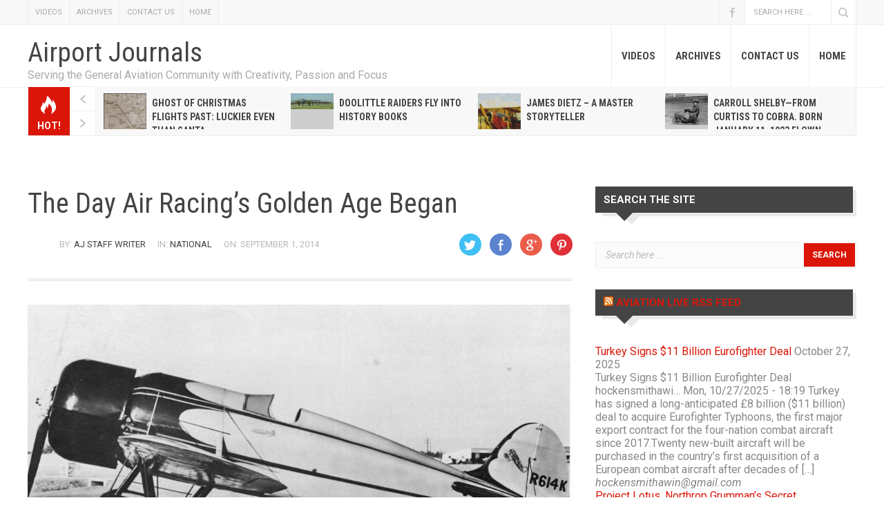

--- FILE ---
content_type: text/html; charset=UTF-8
request_url: http://airportjournals.com/the-day-air-racings-golden-age-began/
body_size: 78627
content:
<!DOCTYPE html>
<html lang="en-US"
 xmlns:fb="http://www.facebook.com/2008/fbml">

<head>
	
	<meta charset="UTF-8">
	
	<meta name="viewport" content="width=device-width, initial-scale=1, maximum-scale=1">
	
	
	
	<title>The Day Air Racing’s Golden Age Began &#8211; Airport Journals</title>
<meta name='robots' content='max-image-preview:large' />
<link rel='dns-prefetch' href='//www.google.com' />
<link rel='dns-prefetch' href='//ajax.googleapis.com' />
<link rel="alternate" type="application/rss+xml" title="Airport Journals &raquo; Feed" href="http://airportjournals.com/feed/" />
<link rel="alternate" type="application/rss+xml" title="Airport Journals &raquo; Comments Feed" href="http://airportjournals.com/comments/feed/" />
<link rel="alternate" title="oEmbed (JSON)" type="application/json+oembed" href="http://airportjournals.com/wp-json/oembed/1.0/embed?url=http%3A%2F%2Fairportjournals.com%2Fthe-day-air-racings-golden-age-began%2F" />
<link rel="alternate" title="oEmbed (XML)" type="text/xml+oembed" href="http://airportjournals.com/wp-json/oembed/1.0/embed?url=http%3A%2F%2Fairportjournals.com%2Fthe-day-air-racings-golden-age-began%2F&#038;format=xml" />
<style id='wp-img-auto-sizes-contain-inline-css' type='text/css'>
img:is([sizes=auto i],[sizes^="auto," i]){contain-intrinsic-size:3000px 1500px}
/*# sourceURL=wp-img-auto-sizes-contain-inline-css */
</style>
<link rel='stylesheet' id='posts-front-css-css' href='http://airportjournals.com/wp-content/plugins/facebook-comment-by-vivacity/css/fb-comments-hidewpcomments-posts.css?ver=6.9' type='text/css' media='all' />
<link rel='stylesheet' id='wpra-lightbox-css' href='http://airportjournals.com/wp-content/plugins/wp-rss-aggregator/core/css/jquery-colorbox.css?ver=1.4.33' type='text/css' media='all' />
<style id='wp-emoji-styles-inline-css' type='text/css'>

	img.wp-smiley, img.emoji {
		display: inline !important;
		border: none !important;
		box-shadow: none !important;
		height: 1em !important;
		width: 1em !important;
		margin: 0 0.07em !important;
		vertical-align: -0.1em !important;
		background: none !important;
		padding: 0 !important;
	}
/*# sourceURL=wp-emoji-styles-inline-css */
</style>
<style id='wp-block-library-inline-css' type='text/css'>
:root{--wp-block-synced-color:#7a00df;--wp-block-synced-color--rgb:122,0,223;--wp-bound-block-color:var(--wp-block-synced-color);--wp-editor-canvas-background:#ddd;--wp-admin-theme-color:#007cba;--wp-admin-theme-color--rgb:0,124,186;--wp-admin-theme-color-darker-10:#006ba1;--wp-admin-theme-color-darker-10--rgb:0,107,160.5;--wp-admin-theme-color-darker-20:#005a87;--wp-admin-theme-color-darker-20--rgb:0,90,135;--wp-admin-border-width-focus:2px}@media (min-resolution:192dpi){:root{--wp-admin-border-width-focus:1.5px}}.wp-element-button{cursor:pointer}:root .has-very-light-gray-background-color{background-color:#eee}:root .has-very-dark-gray-background-color{background-color:#313131}:root .has-very-light-gray-color{color:#eee}:root .has-very-dark-gray-color{color:#313131}:root .has-vivid-green-cyan-to-vivid-cyan-blue-gradient-background{background:linear-gradient(135deg,#00d084,#0693e3)}:root .has-purple-crush-gradient-background{background:linear-gradient(135deg,#34e2e4,#4721fb 50%,#ab1dfe)}:root .has-hazy-dawn-gradient-background{background:linear-gradient(135deg,#faaca8,#dad0ec)}:root .has-subdued-olive-gradient-background{background:linear-gradient(135deg,#fafae1,#67a671)}:root .has-atomic-cream-gradient-background{background:linear-gradient(135deg,#fdd79a,#004a59)}:root .has-nightshade-gradient-background{background:linear-gradient(135deg,#330968,#31cdcf)}:root .has-midnight-gradient-background{background:linear-gradient(135deg,#020381,#2874fc)}:root{--wp--preset--font-size--normal:16px;--wp--preset--font-size--huge:42px}.has-regular-font-size{font-size:1em}.has-larger-font-size{font-size:2.625em}.has-normal-font-size{font-size:var(--wp--preset--font-size--normal)}.has-huge-font-size{font-size:var(--wp--preset--font-size--huge)}.has-text-align-center{text-align:center}.has-text-align-left{text-align:left}.has-text-align-right{text-align:right}.has-fit-text{white-space:nowrap!important}#end-resizable-editor-section{display:none}.aligncenter{clear:both}.items-justified-left{justify-content:flex-start}.items-justified-center{justify-content:center}.items-justified-right{justify-content:flex-end}.items-justified-space-between{justify-content:space-between}.screen-reader-text{border:0;clip-path:inset(50%);height:1px;margin:-1px;overflow:hidden;padding:0;position:absolute;width:1px;word-wrap:normal!important}.screen-reader-text:focus{background-color:#ddd;clip-path:none;color:#444;display:block;font-size:1em;height:auto;left:5px;line-height:normal;padding:15px 23px 14px;text-decoration:none;top:5px;width:auto;z-index:100000}html :where(.has-border-color){border-style:solid}html :where([style*=border-top-color]){border-top-style:solid}html :where([style*=border-right-color]){border-right-style:solid}html :where([style*=border-bottom-color]){border-bottom-style:solid}html :where([style*=border-left-color]){border-left-style:solid}html :where([style*=border-width]){border-style:solid}html :where([style*=border-top-width]){border-top-style:solid}html :where([style*=border-right-width]){border-right-style:solid}html :where([style*=border-bottom-width]){border-bottom-style:solid}html :where([style*=border-left-width]){border-left-style:solid}html :where(img[class*=wp-image-]){height:auto;max-width:100%}:where(figure){margin:0 0 1em}html :where(.is-position-sticky){--wp-admin--admin-bar--position-offset:var(--wp-admin--admin-bar--height,0px)}@media screen and (max-width:600px){html :where(.is-position-sticky){--wp-admin--admin-bar--position-offset:0px}}

/*# sourceURL=wp-block-library-inline-css */
</style><style id='global-styles-inline-css' type='text/css'>
:root{--wp--preset--aspect-ratio--square: 1;--wp--preset--aspect-ratio--4-3: 4/3;--wp--preset--aspect-ratio--3-4: 3/4;--wp--preset--aspect-ratio--3-2: 3/2;--wp--preset--aspect-ratio--2-3: 2/3;--wp--preset--aspect-ratio--16-9: 16/9;--wp--preset--aspect-ratio--9-16: 9/16;--wp--preset--color--black: #000000;--wp--preset--color--cyan-bluish-gray: #abb8c3;--wp--preset--color--white: #ffffff;--wp--preset--color--pale-pink: #f78da7;--wp--preset--color--vivid-red: #cf2e2e;--wp--preset--color--luminous-vivid-orange: #ff6900;--wp--preset--color--luminous-vivid-amber: #fcb900;--wp--preset--color--light-green-cyan: #7bdcb5;--wp--preset--color--vivid-green-cyan: #00d084;--wp--preset--color--pale-cyan-blue: #8ed1fc;--wp--preset--color--vivid-cyan-blue: #0693e3;--wp--preset--color--vivid-purple: #9b51e0;--wp--preset--gradient--vivid-cyan-blue-to-vivid-purple: linear-gradient(135deg,rgb(6,147,227) 0%,rgb(155,81,224) 100%);--wp--preset--gradient--light-green-cyan-to-vivid-green-cyan: linear-gradient(135deg,rgb(122,220,180) 0%,rgb(0,208,130) 100%);--wp--preset--gradient--luminous-vivid-amber-to-luminous-vivid-orange: linear-gradient(135deg,rgb(252,185,0) 0%,rgb(255,105,0) 100%);--wp--preset--gradient--luminous-vivid-orange-to-vivid-red: linear-gradient(135deg,rgb(255,105,0) 0%,rgb(207,46,46) 100%);--wp--preset--gradient--very-light-gray-to-cyan-bluish-gray: linear-gradient(135deg,rgb(238,238,238) 0%,rgb(169,184,195) 100%);--wp--preset--gradient--cool-to-warm-spectrum: linear-gradient(135deg,rgb(74,234,220) 0%,rgb(151,120,209) 20%,rgb(207,42,186) 40%,rgb(238,44,130) 60%,rgb(251,105,98) 80%,rgb(254,248,76) 100%);--wp--preset--gradient--blush-light-purple: linear-gradient(135deg,rgb(255,206,236) 0%,rgb(152,150,240) 100%);--wp--preset--gradient--blush-bordeaux: linear-gradient(135deg,rgb(254,205,165) 0%,rgb(254,45,45) 50%,rgb(107,0,62) 100%);--wp--preset--gradient--luminous-dusk: linear-gradient(135deg,rgb(255,203,112) 0%,rgb(199,81,192) 50%,rgb(65,88,208) 100%);--wp--preset--gradient--pale-ocean: linear-gradient(135deg,rgb(255,245,203) 0%,rgb(182,227,212) 50%,rgb(51,167,181) 100%);--wp--preset--gradient--electric-grass: linear-gradient(135deg,rgb(202,248,128) 0%,rgb(113,206,126) 100%);--wp--preset--gradient--midnight: linear-gradient(135deg,rgb(2,3,129) 0%,rgb(40,116,252) 100%);--wp--preset--font-size--small: 13px;--wp--preset--font-size--medium: 20px;--wp--preset--font-size--large: 36px;--wp--preset--font-size--x-large: 42px;--wp--preset--spacing--20: 0.44rem;--wp--preset--spacing--30: 0.67rem;--wp--preset--spacing--40: 1rem;--wp--preset--spacing--50: 1.5rem;--wp--preset--spacing--60: 2.25rem;--wp--preset--spacing--70: 3.38rem;--wp--preset--spacing--80: 5.06rem;--wp--preset--shadow--natural: 6px 6px 9px rgba(0, 0, 0, 0.2);--wp--preset--shadow--deep: 12px 12px 50px rgba(0, 0, 0, 0.4);--wp--preset--shadow--sharp: 6px 6px 0px rgba(0, 0, 0, 0.2);--wp--preset--shadow--outlined: 6px 6px 0px -3px rgb(255, 255, 255), 6px 6px rgb(0, 0, 0);--wp--preset--shadow--crisp: 6px 6px 0px rgb(0, 0, 0);}:where(.is-layout-flex){gap: 0.5em;}:where(.is-layout-grid){gap: 0.5em;}body .is-layout-flex{display: flex;}.is-layout-flex{flex-wrap: wrap;align-items: center;}.is-layout-flex > :is(*, div){margin: 0;}body .is-layout-grid{display: grid;}.is-layout-grid > :is(*, div){margin: 0;}:where(.wp-block-columns.is-layout-flex){gap: 2em;}:where(.wp-block-columns.is-layout-grid){gap: 2em;}:where(.wp-block-post-template.is-layout-flex){gap: 1.25em;}:where(.wp-block-post-template.is-layout-grid){gap: 1.25em;}.has-black-color{color: var(--wp--preset--color--black) !important;}.has-cyan-bluish-gray-color{color: var(--wp--preset--color--cyan-bluish-gray) !important;}.has-white-color{color: var(--wp--preset--color--white) !important;}.has-pale-pink-color{color: var(--wp--preset--color--pale-pink) !important;}.has-vivid-red-color{color: var(--wp--preset--color--vivid-red) !important;}.has-luminous-vivid-orange-color{color: var(--wp--preset--color--luminous-vivid-orange) !important;}.has-luminous-vivid-amber-color{color: var(--wp--preset--color--luminous-vivid-amber) !important;}.has-light-green-cyan-color{color: var(--wp--preset--color--light-green-cyan) !important;}.has-vivid-green-cyan-color{color: var(--wp--preset--color--vivid-green-cyan) !important;}.has-pale-cyan-blue-color{color: var(--wp--preset--color--pale-cyan-blue) !important;}.has-vivid-cyan-blue-color{color: var(--wp--preset--color--vivid-cyan-blue) !important;}.has-vivid-purple-color{color: var(--wp--preset--color--vivid-purple) !important;}.has-black-background-color{background-color: var(--wp--preset--color--black) !important;}.has-cyan-bluish-gray-background-color{background-color: var(--wp--preset--color--cyan-bluish-gray) !important;}.has-white-background-color{background-color: var(--wp--preset--color--white) !important;}.has-pale-pink-background-color{background-color: var(--wp--preset--color--pale-pink) !important;}.has-vivid-red-background-color{background-color: var(--wp--preset--color--vivid-red) !important;}.has-luminous-vivid-orange-background-color{background-color: var(--wp--preset--color--luminous-vivid-orange) !important;}.has-luminous-vivid-amber-background-color{background-color: var(--wp--preset--color--luminous-vivid-amber) !important;}.has-light-green-cyan-background-color{background-color: var(--wp--preset--color--light-green-cyan) !important;}.has-vivid-green-cyan-background-color{background-color: var(--wp--preset--color--vivid-green-cyan) !important;}.has-pale-cyan-blue-background-color{background-color: var(--wp--preset--color--pale-cyan-blue) !important;}.has-vivid-cyan-blue-background-color{background-color: var(--wp--preset--color--vivid-cyan-blue) !important;}.has-vivid-purple-background-color{background-color: var(--wp--preset--color--vivid-purple) !important;}.has-black-border-color{border-color: var(--wp--preset--color--black) !important;}.has-cyan-bluish-gray-border-color{border-color: var(--wp--preset--color--cyan-bluish-gray) !important;}.has-white-border-color{border-color: var(--wp--preset--color--white) !important;}.has-pale-pink-border-color{border-color: var(--wp--preset--color--pale-pink) !important;}.has-vivid-red-border-color{border-color: var(--wp--preset--color--vivid-red) !important;}.has-luminous-vivid-orange-border-color{border-color: var(--wp--preset--color--luminous-vivid-orange) !important;}.has-luminous-vivid-amber-border-color{border-color: var(--wp--preset--color--luminous-vivid-amber) !important;}.has-light-green-cyan-border-color{border-color: var(--wp--preset--color--light-green-cyan) !important;}.has-vivid-green-cyan-border-color{border-color: var(--wp--preset--color--vivid-green-cyan) !important;}.has-pale-cyan-blue-border-color{border-color: var(--wp--preset--color--pale-cyan-blue) !important;}.has-vivid-cyan-blue-border-color{border-color: var(--wp--preset--color--vivid-cyan-blue) !important;}.has-vivid-purple-border-color{border-color: var(--wp--preset--color--vivid-purple) !important;}.has-vivid-cyan-blue-to-vivid-purple-gradient-background{background: var(--wp--preset--gradient--vivid-cyan-blue-to-vivid-purple) !important;}.has-light-green-cyan-to-vivid-green-cyan-gradient-background{background: var(--wp--preset--gradient--light-green-cyan-to-vivid-green-cyan) !important;}.has-luminous-vivid-amber-to-luminous-vivid-orange-gradient-background{background: var(--wp--preset--gradient--luminous-vivid-amber-to-luminous-vivid-orange) !important;}.has-luminous-vivid-orange-to-vivid-red-gradient-background{background: var(--wp--preset--gradient--luminous-vivid-orange-to-vivid-red) !important;}.has-very-light-gray-to-cyan-bluish-gray-gradient-background{background: var(--wp--preset--gradient--very-light-gray-to-cyan-bluish-gray) !important;}.has-cool-to-warm-spectrum-gradient-background{background: var(--wp--preset--gradient--cool-to-warm-spectrum) !important;}.has-blush-light-purple-gradient-background{background: var(--wp--preset--gradient--blush-light-purple) !important;}.has-blush-bordeaux-gradient-background{background: var(--wp--preset--gradient--blush-bordeaux) !important;}.has-luminous-dusk-gradient-background{background: var(--wp--preset--gradient--luminous-dusk) !important;}.has-pale-ocean-gradient-background{background: var(--wp--preset--gradient--pale-ocean) !important;}.has-electric-grass-gradient-background{background: var(--wp--preset--gradient--electric-grass) !important;}.has-midnight-gradient-background{background: var(--wp--preset--gradient--midnight) !important;}.has-small-font-size{font-size: var(--wp--preset--font-size--small) !important;}.has-medium-font-size{font-size: var(--wp--preset--font-size--medium) !important;}.has-large-font-size{font-size: var(--wp--preset--font-size--large) !important;}.has-x-large-font-size{font-size: var(--wp--preset--font-size--x-large) !important;}
/*# sourceURL=global-styles-inline-css */
</style>

<style id='classic-theme-styles-inline-css' type='text/css'>
/*! This file is auto-generated */
.wp-block-button__link{color:#fff;background-color:#32373c;border-radius:9999px;box-shadow:none;text-decoration:none;padding:calc(.667em + 2px) calc(1.333em + 2px);font-size:1.125em}.wp-block-file__button{background:#32373c;color:#fff;text-decoration:none}
/*# sourceURL=/wp-includes/css/classic-themes.min.css */
</style>
<link rel='stylesheet' id='contact-form-7-css' href='http://airportjournals.com/wp-content/plugins/contact-form-7/includes/css/styles.css?ver=6.1.4' type='text/css' media='all' />
<link rel='stylesheet' id='ccf-jquery-ui-css' href='//ajax.googleapis.com/ajax/libs/jqueryui/1.8.2/themes/smoothness/jquery-ui.css?ver=6.9' type='text/css' media='all' />
<link rel='stylesheet' id='ccf-form-css' href='http://airportjournals.com/wp-content/plugins/custom-contact-forms/assets/build/css/form.min.css?ver=7.8.5' type='text/css' media='all' />
<link rel='stylesheet' id='futuremag-style-css' href='http://airportjournals.com/wp-content/themes/futuremag-child-01/style.css?ver=1' type='text/css' media='all' />
<link rel='stylesheet' id='futuremag-media-queries-css' href='http://airportjournals.com/wp-content/themes/futuremag/css/media-queries.css?ver=1' type='text/css' media='all' />
<link rel='stylesheet' id='__EPYT__style-css' href='http://airportjournals.com/wp-content/plugins/youtube-embed-plus/styles/ytprefs.min.css?ver=14.2.4' type='text/css' media='all' />
<style id='__EPYT__style-inline-css' type='text/css'>

                .epyt-gallery-thumb {
                        width: 33.333%;
                }
                
/*# sourceURL=__EPYT__style-inline-css */
</style>
<script type="text/javascript" src="http://airportjournals.com/wp-includes/js/jquery/jquery.min.js?ver=3.7.1" id="jquery-core-js"></script>
<script type="text/javascript" src="http://airportjournals.com/wp-includes/js/jquery/jquery-migrate.min.js?ver=3.4.1" id="jquery-migrate-js"></script>
<script type="text/javascript" src="http://airportjournals.com/wp-includes/js/jquery/ui/core.min.js?ver=1.13.3" id="jquery-ui-core-js"></script>
<script type="text/javascript" src="http://airportjournals.com/wp-includes/js/jquery/ui/datepicker.min.js?ver=1.13.3" id="jquery-ui-datepicker-js"></script>
<script type="text/javascript" id="jquery-ui-datepicker-js-after">
/* <![CDATA[ */
jQuery(function(jQuery){jQuery.datepicker.setDefaults({"closeText":"Close","currentText":"Today","monthNames":["January","February","March","April","May","June","July","August","September","October","November","December"],"monthNamesShort":["Jan","Feb","Mar","Apr","May","Jun","Jul","Aug","Sep","Oct","Nov","Dec"],"nextText":"Next","prevText":"Previous","dayNames":["Sunday","Monday","Tuesday","Wednesday","Thursday","Friday","Saturday"],"dayNamesShort":["Sun","Mon","Tue","Wed","Thu","Fri","Sat"],"dayNamesMin":["S","M","T","W","T","F","S"],"dateFormat":"MM d, yy","firstDay":1,"isRTL":false});});
//# sourceURL=jquery-ui-datepicker-js-after
/* ]]> */
</script>
<script type="text/javascript" src="http://airportjournals.com/wp-includes/js/underscore.min.js?ver=1.13.7" id="underscore-js"></script>
<script type="text/javascript" id="ccf-form-js-extra">
/* <![CDATA[ */
var ccfSettings = {"ajaxurl":"http://airportjournals.com/wp-admin/admin-ajax.php","required":"This field is required.","date_required":"Date is required.","hour_required":"Hour is required.","minute_required":"Minute is required.","am-pm_required":"AM/PM is required.","match":"Emails do not match.","email":"This is not a valid email address.","recaptcha":"Your reCAPTCHA response was incorrect.","recaptcha_theme":"light","phone":"This is not a valid phone number.","digits":"This phone number is not 10 digits","hour":"This is not a valid hour.","date":"This date is not valid.","minute":"This is not a valid minute.","fileExtension":"This is not an allowed file extension","fileSize":"This file is bigger than","unknown":"An unknown error occured.","website":"This is not a valid URL. URL's must start with http(s)://"};
//# sourceURL=ccf-form-js-extra
/* ]]> */
</script>
<script type="text/javascript" src="http://airportjournals.com/wp-content/plugins/custom-contact-forms/assets/build/js/form.min.js?ver=7.8.5" id="ccf-form-js"></script>
<script type="text/javascript" id="__ytprefs__-js-extra">
/* <![CDATA[ */
var _EPYT_ = {"ajaxurl":"http://airportjournals.com/wp-admin/admin-ajax.php","security":"f78d62c28c","gallery_scrolloffset":"20","eppathtoscripts":"http://airportjournals.com/wp-content/plugins/youtube-embed-plus/scripts/","eppath":"http://airportjournals.com/wp-content/plugins/youtube-embed-plus/","epresponsiveselector":"[\"iframe.__youtube_prefs__\",\"iframe[src*='youtube.com']\",\"iframe[src*='youtube-nocookie.com']\",\"iframe[data-ep-src*='youtube.com']\",\"iframe[data-ep-src*='youtube-nocookie.com']\",\"iframe[data-ep-gallerysrc*='youtube.com']\"]","epdovol":"1","version":"14.2.4","evselector":"iframe.__youtube_prefs__[src], iframe[src*=\"youtube.com/embed/\"], iframe[src*=\"youtube-nocookie.com/embed/\"]","ajax_compat":"","maxres_facade":"eager","ytapi_load":"light","pause_others":"","stopMobileBuffer":"1","facade_mode":"","not_live_on_channel":""};
//# sourceURL=__ytprefs__-js-extra
/* ]]> */
</script>
<script type="text/javascript" src="http://airportjournals.com/wp-content/plugins/youtube-embed-plus/scripts/ytprefs.min.js?ver=14.2.4" id="__ytprefs__-js"></script>
<link rel="https://api.w.org/" href="http://airportjournals.com/wp-json/" /><link rel="alternate" title="JSON" type="application/json" href="http://airportjournals.com/wp-json/wp/v2/posts/17561" /><link rel="EditURI" type="application/rsd+xml" title="RSD" href="http://airportjournals.com/xmlrpc.php?rsd" />
<meta name="generator" content="WordPress 6.9" />
<link rel="canonical" href="http://airportjournals.com/the-day-air-racings-golden-age-began/" />
<link rel='shortlink' href='http://airportjournals.com/?p=17561' />
<meta property="fb:app_id" content="530478777083047"/>
<meta property="fb:admins" content=""/>
<meta property="og:locale" content="en_US" />
<meta property="og:locale:alternate" content="en_US" />
<link rel="icon" href="http://airportjournals.com/wp-content/uploads/cropped-aj_icon-32x32.jpg" sizes="32x32" />
<link rel="icon" href="http://airportjournals.com/wp-content/uploads/cropped-aj_icon-192x192.jpg" sizes="192x192" />
<link rel="apple-touch-icon" href="http://airportjournals.com/wp-content/uploads/cropped-aj_icon-180x180.jpg" />
<meta name="msapplication-TileImage" content="http://airportjournals.com/wp-content/uploads/cropped-aj_icon-270x270.jpg" />
	
	
	

</head>

<body class="wp-singular post-template-default single single-post postid-17561 single-format-standard wp-theme-futuremag wp-child-theme-futuremag-child-01">
<script>
  (function(i,s,o,g,r,a,m){i['GoogleAnalyticsObject']=r;i[r]=i[r]||function(){
  (i[r].q=i[r].q||[]).push(arguments)},i[r].l=1*new Date();a=s.createElement(o),
  m=s.getElementsByTagName(o)[0];a.async=1;a.src=g;m.parentNode.insertBefore(a,m)
  })(window,document,'script','https://www.google-analytics.com/analytics.js','ga');

  ga('create', 'UA-52957405-1', 'auto');
  ga('send', 'pageview');

</script>

<script>
  window.fbAsyncInit = function() {
    FB.init({
      appId      : '530478777083047',
      xfbml      : true,
      version    : 'v2.7'
    });
  };

  (function(d, s, id){
     var js, fjs = d.getElementsByTagName(s)[0];
     if (d.getElementById(id)) {return;}
     js = d.createElement(s); js.id = id;
     js.src = "//connect.facebook.net/en_US/sdk.js";
     fjs.parentNode.insertBefore(js, fjs);
   }(document, 'script', 'facebook-jssdk'));
</script>
	
	 <style type="text/css"> #logo { margin-top: 18px; }

					a,
					#main-nav
					.current-menu-item a,
					.widget .menu li a:hover,
					.widget_pages li a:hover,
					.widget_recent_entries li a:hover,
					.widget_recent_comments li a:hover,
					.widget_archive li a:hover,
					.widget_categories li a:hover,
					.widget_meta li a:hover,
					#main-footer
					.widget .menu li a:hover,
					#main-footer
					.widget_pages li a:hover,
					#main-footer
					.widget_recent_entries li a:hover,
					#main-footer
					.widget_recent_comments li a:hover,
					#main-footer
					.widget_archive li a:hover,
					#main-footer
					.widget_categories li a:hover,
					#main-footer
					.widget_meta li a:hover,
					.comment-author a:hover {
						color: #db1608;
					}

					#back-to-top:hover {
						border-color: #db1608;
					}

					#hot-news-icon,
					#large-feat
					.color-overlay,
					#small-feat-posts-2 
					.small-feat-post:nth-child(2)
					.color-overlay,
					#small-feat-posts-2 
					.small-feat-post:nth-child(2)
					.cat-ribbon,
					#large-picks
					.color-overlay,
					.second-feat-post
					.color-overlay,
					#third-feat
					.color-overlay,
					.cat-ribbon,
					.read-more a,
					.tagcloud a,
					#main-footer
					.tagcloud a:hover,
					.widget
					#searchsubmit,
					#post-tags a:hover,
					.comment-reply-link:hover,
					#submit,
					.wpcf7-submit,
					.error-wrap
					#searchsubmit:hover,
					#back-to-top:hover 
					span {
						background-color: #db1608;
					}

					#small-feat-posts-1 
					.small-feat-post:nth-child(1)
					.color-overlay,
					#small-feat-posts-1 
					.small-feat-post:nth-child(1)
					.cat-ribbon {
						background-color: #17BB9A;
					}

					#small-feat-posts-1 
					.small-feat-post:nth-child(2)
					.color-overlay,
					#small-feat-posts-1 
					.small-feat-post:nth-child(2)
					.cat-ribbon {
						background-color: #ECB937;
					}

					#small-feat-posts-2 
					.small-feat-post:nth-child(1)
					.color-overlay,
					#small-feat-posts-2 
					.small-feat-post:nth-child(1)
					.cat-ribbon {
						background-color: #C3A279;
					}

					#home-1-block-2 
					.cat-ribbon {
						background-color: #6FBF7C;
					}

					.small-picks
					.cat-ribbon,
					.small-picks 
					.color-overlay {
						background-color: #17BB9A;
					}

					.small-picks +
					.small-picks
					.cat-ribbon,
					.small-picks +
					.small-picks 
					.color-overlay {
						background-color: #ECB937;
					}

					.second-feat-post:nth-child(2n) 
					.color-overlay,
					.second-feat-post:nth-child(2n) 
					.cat-ribbon {
						background-color: #C3A279;
					}

					#home-2-block-2 
					.cat-ribbon,
					#home-2-block-2 
					.read-more a {
						background-color: #6FBF7C;
					}

					#home-2-block-2
					.excerpt a {
						color: #6FBF7C;
					}

					#third-feat-large 
					> li:nth-child(2) .cat-ribbon,
					#third-feat-large 
					> li:nth-child(2) .color-overlay {
						background-color: #C3A279;
					}

					#third-feat-small 
					> li:nth-child(1) .cat-ribbon,
					#third-feat-small 
					> li:nth-child(1) .color-overlay {
						background-color: #17BB9A;
					}

					#third-feat-small 
					> li:nth-child(2) .cat-ribbon,
					#third-feat-small 
					> li:nth-child(2) .color-overlay {
						background-color: #ECB937;
					}

				 </style> 
	<div id="top-nav">
		
		<div class="wrapper">

			<nav id="top-nav-menu">

				<div class="menu-primary-nav-container"><ul id="menu-primary-nav" class="menu"><li id="menu-item-26425" class="menu-item menu-item-type-post_type menu-item-object-page menu-item-26425"><a href="http://airportjournals.com/videos/">VIDEOS</a></li>
<li id="menu-item-40458" class="menu-item menu-item-type-post_type menu-item-object-page menu-item-40458"><a href="http://airportjournals.com/archives-2/">ARCHIVES</a></li>
<li id="menu-item-25589" class="menu-item menu-item-type-post_type menu-item-object-page menu-item-25589"><a href="http://airportjournals.com/contact/">CONTACT US</a></li>
<li id="menu-item-6" class="menu-item menu-item-type-custom menu-item-object-custom menu-item-6"><a href="http://www.airportjournals.com">HOME</a></li>
</ul></div>
			</nav>

			<div id="nav-elements" class="group">
<div 
  class="fb-like"
  data-share="true"
  data-width="250"
  data-show-faces="true">
</div>
			
			
				<div id="nav-social">
					<ul>
						
	</header>
	
	
	
						<li class='facebook' title='Facebook'><a href=https://www.facebook.com/airportjournals target='_blank'>Facebook</a></li>						
					</ul>
				</div><!--#nav-social-->

				
					<div id="nav-search">
						<form action="http://airportjournals.com/" id="searchform" method="get">
    <input type="text" id="s" name="s" value="Search here ...">
    <input type="submit" value="Search" id="searchsubmit">
</form>					</div>

				
			</div><!--#nav-elements-->
		
		</div><!--.wrapper-->

	</div><!--#top-nav-->

	<header id="main-header">

		<div class="wrapper group">
		

			
				<div id="logo">
					<h1><a href="http://airportjournals.com/" >Airport Journals</a></h1>
					<span id="tagline"><a href="http://airportjournals.com/" >Serving the General Aviation Community with Creativity, Passion and Focus</a></span>
				</div>

			
			<nav id="main-nav">

				<div class="menu-primary-nav-container"><ul id="menu-primary-nav-1" class="menu"><li class="menu-item menu-item-type-post_type menu-item-object-page menu-item-26425"><a href="http://airportjournals.com/videos/">VIDEOS</a></li>
<li class="menu-item menu-item-type-post_type menu-item-object-page menu-item-40458"><a href="http://airportjournals.com/archives-2/">ARCHIVES</a></li>
<li class="menu-item menu-item-type-post_type menu-item-object-page menu-item-25589"><a href="http://airportjournals.com/contact/">CONTACT US</a></li>
<li class="menu-item menu-item-type-custom menu-item-object-custom menu-item-6"><a href="http://www.airportjournals.com">HOME</a></li>
</ul></div>
			</nav>

		</div><!--.wrapper-->
		

	<div id="hot-news-wrap" class="group">

	<div id="hot-news-icon">
		<span id="hot-news-text">Hot!</span>
	</div><!--#hot-news-name-->

	<div id="hot-news">

		<ul>

				
					<li>

						<a href="http://airportjournals.com/ghost-of-christmas-flights-past-luckier-even-than-santa/" class="feat-overlay"></a>

						<div class="post-thumb">
							<img width="72" height="72" src="http://airportjournals.com/wp-content/uploads/0412041_1.jpg" class="attachment-futuremag-small-car-thumb size-futuremag-small-car-thumb wp-post-image" alt="Ghost of Christmas Flights Past: Luckier even than Santa" decoding="async" srcset="http://airportjournals.com/wp-content/uploads/0412041_1.jpg 807w, http://airportjournals.com/wp-content/uploads/0412041_1-150x150.jpg 150w, http://airportjournals.com/wp-content/uploads/0412041_1-300x300.jpg 300w, http://airportjournals.com/wp-content/uploads/0412041_1-65x65.jpg 65w" sizes="(max-width: 72px) 100vw, 72px" />							<a href="http://airportjournals.com/ghost-of-christmas-flights-past-luckier-even-than-santa/" class="thumb-overlay"></a>
						</div>

						<h5 class="post-title"><a href="http://airportjournals.com/ghost-of-christmas-flights-past-luckier-even-than-santa/">Ghost of Christmas Flights Past: Luckier even than Santa</a></h5>

					</li>

				
					<li>

						<a href="http://airportjournals.com/doolittle-raiders-fly-into-history-books/" class="feat-overlay"></a>

						<div class="post-thumb">
							<img width="82" height="30" src="http://airportjournals.com/wp-content/uploads/0206006_1.jpg" class="attachment-futuremag-small-car-thumb size-futuremag-small-car-thumb wp-post-image" alt="Doolittle Raiders fly into history books" decoding="async" srcset="http://airportjournals.com/wp-content/uploads/0206006_1.jpg 2000w, http://airportjournals.com/wp-content/uploads/0206006_1-300x109.jpg 300w, http://airportjournals.com/wp-content/uploads/0206006_1-1024x372.jpg 1024w" sizes="(max-width: 82px) 100vw, 82px" />							<a href="http://airportjournals.com/doolittle-raiders-fly-into-history-books/" class="thumb-overlay"></a>
						</div>

						<h5 class="post-title"><a href="http://airportjournals.com/doolittle-raiders-fly-into-history-books/">Doolittle Raiders fly into history books</a></h5>

					</li>

				
					<li>

						<a href="http://airportjournals.com/james-dietz-a-master-storyteller/" class="feat-overlay"></a>

						<div class="post-thumb">
							<img width="53" height="72" src="http://airportjournals.com/wp-content/uploads/0206004_1.jpg" class="attachment-futuremag-small-car-thumb size-futuremag-small-car-thumb wp-post-image" alt="James Dietz &#8211; A Master Storyteller" decoding="async" srcset="http://airportjournals.com/wp-content/uploads/0206004_1.jpg 1200w, http://airportjournals.com/wp-content/uploads/0206004_1-219x300.jpg 219w, http://airportjournals.com/wp-content/uploads/0206004_1-749x1024.jpg 749w" sizes="(max-width: 53px) 100vw, 53px" />							<a href="http://airportjournals.com/james-dietz-a-master-storyteller/" class="thumb-overlay"></a>
						</div>

						<h5 class="post-title"><a href="http://airportjournals.com/james-dietz-a-master-storyteller/">James Dietz &#8211; A Master Storyteller</a></h5>

					</li>

				
					<li>

						<a href="http://airportjournals.com/carroll-shelby-from-curtiss-to-cobra/" class="feat-overlay"></a>

						<div class="post-thumb">
							<img width="82" height="61" src="http://airportjournals.com/wp-content/uploads/0206003_1.jpg" class="attachment-futuremag-small-car-thumb size-futuremag-small-car-thumb wp-post-image" alt="Carroll Shelby—from Curtiss to Cobra. Born&lt;br&gt;January 11, 1923 Flown West May 10, 2012" decoding="async" srcset="http://airportjournals.com/wp-content/uploads/0206003_1.jpg 1400w, http://airportjournals.com/wp-content/uploads/0206003_1-300x224.jpg 300w, http://airportjournals.com/wp-content/uploads/0206003_1-1024x765.jpg 1024w" sizes="(max-width: 82px) 100vw, 82px" />							<a href="http://airportjournals.com/carroll-shelby-from-curtiss-to-cobra/" class="thumb-overlay"></a>
						</div>

						<h5 class="post-title"><a href="http://airportjournals.com/carroll-shelby-from-curtiss-to-cobra/">Carroll Shelby—from Curtiss to Cobra. Born<br>January 11, 1923 Flown West May 10, 2012</a></h5>

					</li>

				
					<li>

						<a href="http://airportjournals.com/read-my-lips/" class="feat-overlay"></a>

						<div class="post-thumb">
							<img width="53" height="72" src="http://airportjournals.com/wp-content/uploads/0206002_1.jpg" class="attachment-futuremag-small-car-thumb size-futuremag-small-car-thumb wp-post-image" alt="Read My Lips" decoding="async" srcset="http://airportjournals.com/wp-content/uploads/0206002_1.jpg 1025w, http://airportjournals.com/wp-content/uploads/0206002_1-219x300.jpg 219w, http://airportjournals.com/wp-content/uploads/0206002_1-749x1024.jpg 749w" sizes="(max-width: 53px) 100vw, 53px" />							<a href="http://airportjournals.com/read-my-lips/" class="thumb-overlay"></a>
						</div>

						<h5 class="post-title"><a href="http://airportjournals.com/read-my-lips/">Read My Lips</a></h5>

					</li>

				
					<li>

						<a href="http://airportjournals.com/steve-ritchie-the-last-ace/" class="feat-overlay"></a>

						<div class="post-thumb">
							<img width="82" height="54" src="http://airportjournals.com/wp-content/uploads/0203003_1.jpg" class="attachment-futuremag-small-car-thumb size-futuremag-small-car-thumb wp-post-image" alt="Steve Ritchie—The Last Ace" decoding="async" srcset="http://airportjournals.com/wp-content/uploads/0203003_1.jpg 1600w, http://airportjournals.com/wp-content/uploads/0203003_1-300x198.jpg 300w, http://airportjournals.com/wp-content/uploads/0203003_1-1024x677.jpg 1024w, http://airportjournals.com/wp-content/uploads/0203003_1-200x130.jpg 200w" sizes="(max-width: 82px) 100vw, 82px" />							<a href="http://airportjournals.com/steve-ritchie-the-last-ace/" class="thumb-overlay"></a>
						</div>

						<h5 class="post-title"><a href="http://airportjournals.com/steve-ritchie-the-last-ace/">Steve Ritchie—The Last Ace</a></h5>

					</li>

				
					<li>

						<a href="http://airportjournals.com/julie-clarks-flying-adventures-as-captain-and-aerobatics-superstar/" class="feat-overlay"></a>

						<div class="post-thumb">
							<img width="82" height="54" src="http://airportjournals.com/wp-content/uploads/0212005_1.jpg" class="attachment-futuremag-small-car-thumb size-futuremag-small-car-thumb wp-post-image" alt="Julie Clark’s Flying Adventures as Captain and Aerobatics Superstar" decoding="async" srcset="http://airportjournals.com/wp-content/uploads/0212005_1.jpg 2305w, http://airportjournals.com/wp-content/uploads/0212005_1-300x199.jpg 300w, http://airportjournals.com/wp-content/uploads/0212005_1-1024x680.jpg 1024w, http://airportjournals.com/wp-content/uploads/0212005_1-200x130.jpg 200w" sizes="(max-width: 82px) 100vw, 82px" />							<a href="http://airportjournals.com/julie-clarks-flying-adventures-as-captain-and-aerobatics-superstar/" class="thumb-overlay"></a>
						</div>

						<h5 class="post-title"><a href="http://airportjournals.com/julie-clarks-flying-adventures-as-captain-and-aerobatics-superstar/">Julie Clark’s Flying Adventures as Captain and Aerobatics Superstar</a></h5>

					</li>

				
					<li>

						<a href="http://airportjournals.com/adam-aircrafts-carbonaero/" class="feat-overlay"></a>

						<div class="post-thumb">
							<img width="82" height="58" src="http://airportjournals.com/wp-content/uploads/0111003_1.jpg" class="attachment-futuremag-small-car-thumb size-futuremag-small-car-thumb wp-post-image" alt="Adam Aircraft to Fly Again A-500 Donated to “Wings Over the Rockies”" decoding="async" srcset="http://airportjournals.com/wp-content/uploads/0111003_1.jpg 1500w, http://airportjournals.com/wp-content/uploads/0111003_1-300x213.jpg 300w, http://airportjournals.com/wp-content/uploads/0111003_1-1024x727.jpg 1024w, http://airportjournals.com/wp-content/uploads/0111003_1-175x125.jpg 175w" sizes="(max-width: 82px) 100vw, 82px" />							<a href="http://airportjournals.com/adam-aircrafts-carbonaero/" class="thumb-overlay"></a>
						</div>

						<h5 class="post-title"><a href="http://airportjournals.com/adam-aircrafts-carbonaero/">Adam Aircraft to Fly Again A-500 Donated to “Wings Over the Rockies”</a></h5>

					</li>

				
					<li>

						<a href="http://airportjournals.com/bobbi-trout-just-plane-crazy/" class="feat-overlay"></a>

						<div class="post-thumb">
							<img width="82" height="53" src="http://airportjournals.com/wp-content/uploads/0107003_1.jpg" class="attachment-futuremag-small-car-thumb size-futuremag-small-car-thumb wp-post-image" alt="Bobbi Trout: &#8220;Just Plane Crazy&#8221;" decoding="async" srcset="http://airportjournals.com/wp-content/uploads/0107003_1.jpg 853w, http://airportjournals.com/wp-content/uploads/0107003_1-300x193.jpg 300w, http://airportjournals.com/wp-content/uploads/0107003_1-200x130.jpg 200w" sizes="(max-width: 82px) 100vw, 82px" />							<a href="http://airportjournals.com/bobbi-trout-just-plane-crazy/" class="thumb-overlay"></a>
						</div>

						<h5 class="post-title"><a href="http://airportjournals.com/bobbi-trout-just-plane-crazy/">Bobbi Trout: &#8220;Just Plane Crazy&#8221;</a></h5>

					</li>

				
					<li>

						<a href="http://airportjournals.com/harry-combs-enters-the-jet-age/" class="feat-overlay"></a>

						<div class="post-thumb">
							<img width="82" height="54" src="http://airportjournals.com/wp-content/uploads/0104003_1.jpg" class="attachment-futuremag-small-car-thumb size-futuremag-small-car-thumb wp-post-image" alt="Harry Combs Enters the Jet Age" decoding="async" srcset="http://airportjournals.com/wp-content/uploads/0104003_1.jpg 812w, http://airportjournals.com/wp-content/uploads/0104003_1-300x198.jpg 300w, http://airportjournals.com/wp-content/uploads/0104003_1-200x130.jpg 200w" sizes="(max-width: 82px) 100vw, 82px" />							<a href="http://airportjournals.com/harry-combs-enters-the-jet-age/" class="thumb-overlay"></a>
						</div>

						<h5 class="post-title"><a href="http://airportjournals.com/harry-combs-enters-the-jet-age/">Harry Combs Enters the Jet Age</a></h5>

					</li>

				
					<li>

						<a href="http://airportjournals.com/harry-combs-the-early-years/" class="feat-overlay"></a>

						<div class="post-thumb">
							<img width="82" height="70" src="http://airportjournals.com/wp-content/uploads/0103003_1.jpg" class="attachment-futuremag-small-car-thumb size-futuremag-small-car-thumb wp-post-image" alt="Harry Combs: The Early Years" decoding="async" srcset="http://airportjournals.com/wp-content/uploads/0103003_1.jpg 1322w, http://airportjournals.com/wp-content/uploads/0103003_1-300x256.jpg 300w, http://airportjournals.com/wp-content/uploads/0103003_1-1024x876.jpg 1024w" sizes="(max-width: 82px) 100vw, 82px" />							<a href="http://airportjournals.com/harry-combs-the-early-years/" class="thumb-overlay"></a>
						</div>

						<h5 class="post-title"><a href="http://airportjournals.com/harry-combs-the-early-years/">Harry Combs: The Early Years</a></h5>

					</li>

				
					<li>

						<a href="http://airportjournals.com/how-emily-hanrahan-howell-warner-conquered-the-male-dominated-airline-industry/" class="feat-overlay"></a>

						<div class="post-thumb">
							<img width="82" height="72" src="http://airportjournals.com/wp-content/uploads/Emily-Hanrahan-Howell-Warner-82x72.jpg" class="attachment-futuremag-small-car-thumb size-futuremag-small-car-thumb wp-post-image" alt="How Emily Hanrahan Howell Warner Conquered the Male-Dominated Airline Industry" decoding="async" />							<a href="http://airportjournals.com/how-emily-hanrahan-howell-warner-conquered-the-male-dominated-airline-industry/" class="thumb-overlay"></a>
						</div>

						<h5 class="post-title"><a href="http://airportjournals.com/how-emily-hanrahan-howell-warner-conquered-the-male-dominated-airline-industry/">How Emily Hanrahan Howell Warner Conquered the Male-Dominated Airline Industry</a></h5>

					</li>

										
				
			</ul>

	</div><!--#hot-news-->

	<div id="hot-news-nav">
		<span class="hot-next"></span>
		<span class="hot-prev"></span>
	</div>

</div><!--#hot-news-wrap-->		
	<div id="content" class="wrapper group">

		

	
		<div id="single-large-ad">

			<!-- Paste Google Ads Code Here -->

		</div>

	

		<div id="posts-wrap" class="group">

			
				<div id="page-wrap">

					<article id="post-17561" class="single-wrap group post-17561 post type-post status-publish format-standard has-post-thumbnail hentry category-national" >

						<h1 class="post-title single-post-title">The Day Air Racing’s Golden Age Began</h1>

						<div id="single-info">

							<div class="avatar-wrap">
								<a class="author-link" href=""></a>
							</div><!--.avatar-wrap-->

							<ul class="post-meta single-post-meta">
								<li>By: <a class="author-link" href="">AJ Staff Writer</a></li>
								<li>In: <a href="http://airportjournals.com/category/national/" rel="category tag">National</a></li>
								<li>On: September 1, 2014</li>
							</ul>

							<ul class="single-share social-pop group">
								<li><a class="twitter" target="_blank" href="http://twitter.com/home?status=http://airportjournals.com/the-day-air-racings-golden-age-began/"><span class="single-share-icon"></span><span class="single-share-txt">Twitter</span></a></li>
								<li><a class="facebook" target="_blank" href="http://www.facebook.com/sharer.php?u=http://airportjournals.com/the-day-air-racings-golden-age-began/"><span class="single-share-icon"></span><span class="single-share-txt">Facebook</span></a></li>
								<li><a class="google" target="_blank" href="https://plus.google.com/share?url=http://airportjournals.com/the-day-air-racings-golden-age-began/"><span class="single-share-icon"></span><span class="single-share-txt">Google+</span></a></li>

								
								<li><a class="pinterest" target="_blank" href="http://pinterest.com/pin/create/button/?url=http://airportjournals.com/the-day-air-racings-golden-age-began/&amp;media=http://airportjournals.com/wp-content/uploads/0703009_1.jpg"><span class="single-share-icon"></span><span class="single-share-txt">Pinterest</span></a></li>
							</ul>

							<span class="single-line-divider"></span>

						</div><!--#single-info-->

						
							<div class="post-thumb single-thumb">

								<img width="789" height="412" src="http://airportjournals.com/wp-content/uploads/0703009_1.jpg" class="attachment-futuremag-single-thumb size-futuremag-single-thumb wp-post-image" alt="The Day Air Racing’s Golden Age Began" decoding="async" fetchpriority="high" srcset="http://airportjournals.com/wp-content/uploads/0703009_1.jpg 1600w, http://airportjournals.com/wp-content/uploads/0703009_1-300x156.jpg 300w, http://airportjournals.com/wp-content/uploads/0703009_1-1024x534.jpg 1024w" sizes="(max-width: 789px) 100vw, 789px" />
								<span class="thumb-tri"></span>

							</div>

						
						<div class="entry">

								
		<div id="attachment_17562" style="width: 310px" class="wp-caption alignright"><a href="http://airportjournals.com/wp-content/uploads/0703009_1.jpg"><img decoding="async" aria-describedby="caption-attachment-17562" class="size-medium wp-image-17562" src="http://airportjournals.com/wp-content/uploads/0703009_1-300x156.jpg" alt="Travel Air engineers Herb Rawdon and Walter Burnham designed the Model R in anticipation of Walter Beech’s annual need for a racer." width="300" height="156" srcset="http://airportjournals.com/wp-content/uploads/0703009_1-300x156.jpg 300w, http://airportjournals.com/wp-content/uploads/0703009_1-1024x534.jpg 1024w, http://airportjournals.com/wp-content/uploads/0703009_1.jpg 1600w" sizes="(max-width: 300px) 100vw, 300px" /></a><p id="caption-attachment-17562" class="wp-caption-text">Travel Air engineers Herb Rawdon and Walter Burnham designed the Model R in anticipation of Walter Beech’s annual need for a racer.</p>
<p><iframe loading="lazy" width="300" height="225" src="//www.youtube.com/embed/xA0YLGYFN5A?rel=0" frameborder="0" allowfullscreen></iframe><br /></p></div>
<p>By Daryl Murphy</p>
<p>Ten years after the end of World War I, the American public had become enchanted with the romance and excitement of the noisy, speeding machines locked in aerial battle. The government was more realistic; it saw little urgency for rapid aviation development during the postwar years. Military aviation had made design strides; its airplanes had won all eight Pulitzer Trophy races and two successive Schneider Trophy events. But by the late 1920s, the designs were becoming counter-evolutionary. Their one-off racers were biplanes powered by the two or three available liquid-cooled V-12s of about 400 horsepower, and could fly as fast as 250 mph, but most of the first-line pursuits still operated in the 150-170 mph range.</p>
<p>In the commercial market, aircraft producers were struggling. Their biggest sales competition was with the thousands of surplus trainers that had flooded the market in 1919. The only affordable power plants on the market were leftover OX-5 and Hispano-Suiza V-8s. Not many cash-strapped operators were willing to pay for what the engine designers were offering.</p>
<p>Between 1921 and 1928, while military pilots were flying at twice the speed of their older aircraft, the civilian closed-course speed record had risen a paltry 43 mph. Only when organized races became national events did the prospect of fame and its accompanying fortune move civil aircraft designers. Dozens of smaller prizes were offered to air racers, based on engine or weight formulas, but the big-bore, unlimited, free-for-all speed dashes always got the major money and all the newspaper ink.</p>
<p>Civil manufacturers didn&#8217;t have the resources to compete with the government and its expensive equipment. Then something happened to spur the worldwide development of the next generation of aircraft: the Wright Whirlwind and Pratt &amp; Whitney Wasp, the first relatively high-power and reliable power plants, were introduced in the mid-1920s. Suddenly, designers had access to guaranteed horsepower right out of the crate. It had its price, but it was available to one and all. With a little creative tuning, innovative racers could compete at the same power levels as their Army and Navy counterparts.</p>
<p>At the Travel Air plant in Wichita, chief engineer Herb Rawdon and his assistant, Walter Burnham, knew that high speed wasn&#8217;t solely dependent upon horsepower—although that&#8217;s how the military kept winning the big races. If it looked like some upstart racer could be a little faster than an Army or Navy racer, the military would just install a bigger engine or soup up the one it had. Rawdon and Burnham had been mentally designing a racer in their spare time, but its actual construction was more happenstance than the product of deliberate planning.</p>
<div id="attachment_17564" style="width: 310px" class="wp-caption alignright"><a href="http://airportjournals.com/wp-content/uploads/0703009_2.jpg"><img loading="lazy" decoding="async" aria-describedby="caption-attachment-17564" class="size-medium wp-image-17564" src="http://airportjournals.com/wp-content/uploads/0703009_2-300x194.jpg" alt="Test pilot Clarence Clark reached 185 mph on an early test hop of the plane without its NACA speed ring. A few days later, with the cowl installed, the same power setting and altitude produced an astounding 225 mph." width="300" height="194" srcset="http://airportjournals.com/wp-content/uploads/0703009_2-300x194.jpg 300w, http://airportjournals.com/wp-content/uploads/0703009_2-1024x664.jpg 1024w, http://airportjournals.com/wp-content/uploads/0703009_2-200x130.jpg 200w, http://airportjournals.com/wp-content/uploads/0703009_2.jpg 1600w" sizes="auto, (max-width: 300px) 100vw, 300px" /></a><p id="caption-attachment-17564" class="wp-caption-text">Test pilot Clarence Clark reached 185 mph on an early test hop of the plane without its NACA speed ring. A few days later, with the cowl installed, the same power setting and altitude produced an astounding 225 mph.</p></div>
<p>Wichita was home to dozens of aircraft companies. Each spring, owners and engineers would suddenly realize that in only a month or two, the air racing season would begin, and they weren&#8217;t ready with their latest models. Travel Air boss Walter Beech, whose company was the world&#8217;s largest producer of both monoplanes and biplanes in the late 1920s, knew that his company&#8217;s success at racing would be one sure method of making even more sales.</p>
<p>Every year about mid-April, Beech would saunter into the engineering department and ask what new equipment was planned for the season. Other projects would be put aside as everyone concentrated on the high-priority project of converting a stock airplane to a racer. Deadlines were usually met, but more than once, an airplane&#8217;s paint was wind-dried en route to the opening event.</p>
<p>&#8220;All things being equal, I&#8217;d just as soon not go through this exercise next year,&#8221; Rawdon remembered saying to himself after the 1928 National Air Races. He decided to get his ideas down on paper and be ready when Beech got his annual itch.</p>
<p>The biplane-monoplane controversy hadn&#8217;t yet been resolved in 1928, but it looked like the two-wing faction—which the military headed—was winning. Monoplanes all over the country had been flat-spinning their way to the ground. Nonetheless, Rawdon decided on a wire-braced monoplane design with fixed landing gear. He admitted that the 1928 Schneider Trophy racers had a strong influence on his decision. He figured the company wouldn&#8217;t finance the project, so he and Burnham partnered on a part-time basis, after hours and in secret. They called it the Travel Air Model R (for racing).</p>
<p>A stress analysis was prepared based on existing Civil Aeronautics Administration requirements, and a gross weight of 1,750 pounds was assumed. An as-yet-undetermined radial engine would power the airplane. The design had a buried cockpit—one that barely interrupted its sleek, straight fuselage. Large, graceful pants covered its wheels.</p>
<p>As expected, Beech showed up in Rawdon&#8217;s office late in the windy spring of 1929. This time, the engineer was ready. His idea of a special racing plane intrigued Beech.</p>
<p>&#8220;How soon can we have it in the air?&#8221; was his only question.</p>
<p>Rawdon told him about 10 weeks—the amount of time remaining until the 1929 National Air Races in Cleveland. As it turned out, it was almost as easy to construct two airplanes for the event. A local builder and promoter had indicated he would have a 275-300 hp straight six developed in time for the race, so Rawdon and Burnham built a second R to accommodate the inline engine.</p>
<p>Early in 1929, Wright had debuted its new R-975 (J-6-9 Whirlwind). The 300 hp radial engine (it would actually put out 420 hp) was just what the Travel Air R needed, especially when tightly cowled in the newly developed NACA ring, which added precious mph to the design.</p>
<div id="attachment_17565" style="width: 310px" class="wp-caption alignright"><a href="http://airportjournals.com/wp-content/uploads/0703009_3.jpg"><img loading="lazy" decoding="async" aria-describedby="caption-attachment-17565" class="size-medium wp-image-17565" src="http://airportjournals.com/wp-content/uploads/0703009_3-300x165.jpg" alt="Douglas Davis flew NR614K to a 194.9 mph victory in the first Thompson Trophy race. It was the first time a civil airplane had defeated military pursuit racers." width="300" height="165" srcset="http://airportjournals.com/wp-content/uploads/0703009_3-300x165.jpg 300w, http://airportjournals.com/wp-content/uploads/0703009_3-1024x563.jpg 1024w, http://airportjournals.com/wp-content/uploads/0703009_3.jpg 1600w" sizes="auto, (max-width: 300px) 100vw, 300px" /></a><p id="caption-attachment-17565" class="wp-caption-text">Douglas Davis flew NR614K to a 194.9 mph victory in the first Thompson Trophy race. It was the first time a civil airplane had defeated military pursuit racers.</p></div>
<p>The six-cylinder engine never materialized, but Gaston and Louis Chevrolet—the Indianapolis racing car builders who had sold their passenger car operation to General Motors—contacted Travel Air with an inverted, air-cooled six, called the Chevrolair. Although its power rating was only 250 hp, it generated immediate interest for the second racer.</p>
<p>The fuselages were constructed of welded steel tubes, the wings were wooden, and both were covered with plywood. Two sets of wings were built for the Wright-powered model—a shorter, narrower-chord version for closed course racing and a longer and wider pair for cross-country contests.</p>
<p>Beech, who wasn&#8217;t yet a monoplane convert, also ordered one special Travel Air biplane to be built for the races, powered by a J-6-7 Whirlwind and fitted with a NACA cowl.</p>
<p>The small group of people working on the R project was typically close-mouthed. The aircraft was being built literally behind closed doors, which was unusual at the time, especially during 100-degree Kansas summer days.</p>
<p>As more people became curious about the happenings at Travel Air, employees were inclined to talk less. An air of mystery developed, and then it turned to paranoia and inevitably to speculation. Predictably, the Wichita Eagle and rival Beacon newspapers began dubbing the project the &#8220;Mystery Ship,&#8221; which generated substantial amounts of national publicity. Walter Beech decided that if they kept the secret a little longer, it might be worth a lot of newsprint.</p>
<p>Early in August, two weeks before the start of the National Air Races, Travel Air&#8217;s number one racer, R614K, took to the air, minus its streamlined cowl and wheel spats. Test pilot Clarence Clark reached 185 mph in full-throttle, level flight. A few days later, with the NACA cowl installed, Clark got the surprise of his life when the same power and altitude produced 225 mph.</p>
<p>Walter Beech lined up Douglas Davis, Atlanta Travel Air dealer and noted air racer, to fly R614K for the National Air Races. Clark would handle the Chevrolair-powered R613K. The pair was so late leaving for Cleveland that the company artist didn&#8217;t have time to finish painting Clark&#8217;s airplane. As Davis left Travel Air&#8217;s field, he decided to buzz the gathered spectators. Diving toward the small crowd at an indicated 275 mph, he misjudged slightly and hit the ground with the landing gear. He flew on to Kansas City, where he would need to replace a broken wheel.</p>
<p>When the two racers arrived on Sunday at Cleveland, they taxied to a prearranged hangar, cut their engines and rolled inside. The doors were immediately closed and guards posted. The next morning&#8217;s newspapers were full of speculation about the airplanes from Wichita, now being called the &#8220;Mystery Ships.&#8221; When the racers finally rolled onto the turf for Monday&#8217;s competitions, the crowd went wild.</p>
<p>Throughout the week, the Rs dominated the spotlight. Davis won the Experimental Event, and J.O. Donaldson won the Rim of Ohio Derby. After his engine overheated, all Clark could manage in the Chevrolair R was a third in a 510 cubic inch race. The six-cylinder R was returned to Wichita on a truck, and its engine was later replaced with a Wright.</p>
<p>The final event of the 1929 Cleveland National Air Races was a 50-mile sprint race—the initial Thompson Trophy event—expected to be a closely fought battle between Army Lt. R.G. Breen, in a Wasp-powered Curtiss P-3A, and Lt. Cmdr. J.J. Clark, flying a Navy Curtiss Hawk. Five civilian aircraft entered the free-for-all, but none was expected to have a chance against the military&#8217;s fastest pursuit planes.</p>
<div id="attachment_17566" style="width: 310px" class="wp-caption alignright"><a href="http://airportjournals.com/wp-content/uploads/0703009_4.jpg"><img loading="lazy" decoding="async" aria-describedby="caption-attachment-17566" class="size-medium wp-image-17566" src="http://airportjournals.com/wp-content/uploads/0703009_4-300x138.jpg" alt="Shell acquired the third Model R. Jimmy Doolittle used it for an aerobatic routine during the 1930 Chicago National Air Races. Jimmy Haizlip flew it to a win in the 1,000 cubic inch event and placed second in the Thompson Trophy." width="300" height="138" srcset="http://airportjournals.com/wp-content/uploads/0703009_4-300x138.jpg 300w, http://airportjournals.com/wp-content/uploads/0703009_4-1024x471.jpg 1024w, http://airportjournals.com/wp-content/uploads/0703009_4.jpg 1600w" sizes="auto, (max-width: 300px) 100vw, 300px" /></a><p id="caption-attachment-17566" class="wp-caption-text">Shell acquired the third Model R. Jimmy Doolittle used it for an aerobatic routine during the 1930 Chicago National Air Races. Jimmy Haizlip flew it to a win in the 1,000 cubic inch event and placed second in the Thompson Trophy.</p></div>
<p>As expected, Breen shot from the starting line into the lead, but as he rounded the scattering pylon, Davis whizzed past the Army flyer and jumped into the lead, pulling steadily away. On the next lap, he began picking off the slower aircraft, one by one. But at the start of lap three, Davis cut inside a pylon. Under the rules, he had to go back and re-circle the marker or be disqualified. Realizing time was critical, Davis banked the R sharply, and momentarily blacked out from the G forces. Regaining his awareness, he didn&#8217;t know if he had made a complete turn around the missed pylon, so he circled it again. Back on the course, he upped his speed and went on to re-lap the entire field and finish more than 30 seconds ahead of Breen. He did it all in 14 minutes. Roscoe Turner&#8217;s civilian Lockheed Vega was third, ahead of Clark&#8217;s Navy Hawk.</p>
<p>Davis and the R614K had turned in an average speed of 194.9 mph—which included the time lost twice re-circling the missed pylon. It was more than 50 mph faster than any commercial aircraft had ever flown in a closed-circuit race.</p>
<p>Clarence Clark won two more races that summer in R614K: one in Sioux Falls, S.D. and another in Tulsa, Okla. In the fall, Doug Davis flew the R from New York to Atlanta, in a record four and a half hours.</p>
<p>Four additional &#8220;Mystery Ships&#8221; were built. Luminaries including Frank Hawks, Jimmy Doolittle and Florence &#8220;Pancho&#8221; Barnes flew three of them. Italian dictator Benito Mussolini ordered the last airplane, which was probably used to develop his country&#8217;s pursuit designs.</p>
<p>The triumph at Cleveland meant more sales for Travel Air, which at year&#8217;s end was acquired by Curtiss-Wright Aeronautical Corp. It also marked the beginning of a new era in aircraft design. Until then, engineers had played a secondary role in creating aircraft, working from race pilots&#8217; suggestions. From then on, engineers would point the way.</p>
<p>Despite the monoplane win in 1929, the odds-on favorite in the first Thompson Trophy race at Chicago in 1930 was still a biplane—a highly modified Curtiss XF6C-6 Hawk fighter, flown by Marine Captain Arthur Page. As expected, Page ran away from the field at the start, and began lapping back markers on his third lap. As Page rounded the home pylon on his 17th lap, however, the Curtiss rolled over and plunged to the ground. Investigation later indicated that the pilot was overcome by carbon monoxide in the tight cockpit.</p>
<p>Speed Holman in the Laird Solution biplane won the race, and Jim Haizlip, flying the Shell Oil Travel Air R, was a close second. Frank Hawks, in the Texaco No. 13 Travel Air R, dropped out early with fuel feed problems. Haizlip&#8217;s Travel Air might have won, but Shell Oil didn&#8217;t want to use the new leaded fuel blend furnished by the Ethyl Corp. (owned by Shell competitor Standard Oil). Haizlip used a lower-octane mixture of straight gasoline and slow-burning toluol. That cost him about 100 rpm, allowing Holman to win the 100-mile race by mere seconds.</p>
<p>The &#8220;Mystery Ship&#8221; may not have pulled off the repeat win, but it had made its presence known. In the 1930 race, the Curtiss had been the lone military entry, and the Laird was the last biplane to ever win the Thompson Trophy. It had started a revolution of development changes in aircraft, inspiring later American military pursuit designs; the triumphant Travel Air had helped end the American military&#8217;s reliance on biplanes and liquid-cooled engines.</p>
<p>And the sun had risen on the brief and brilliant Golden Age of Air Racing.</p>
<!-- FB Comments For Wp: http://www.vivacityinfotech.com --><h3 class='coments-title'>Comments</h3><p class='commentcount'><fb:comments-count href="http://airportjournals.com/the-day-air-racings-golden-age-began/"></fb:comments-count> comments</p><div class="fb-comments" data-href="http://airportjournals.com/the-day-air-racings-golden-age-began/" data-numposts="6" data-width="500" data-colorscheme="light"></div>							
						</div><!--.entry-->

						
						<div id="single-elements" class="group">

							
							<ul class="single-share social-pop group">
								<li><a class="twitter" target="_blank" href="http://twitter.com/home?status=http://airportjournals.com/the-day-air-racings-golden-age-began/"><span class="single-share-icon"></span><span class="single-share-txt">Twitter</span></a></li>
								<li><a class="facebook" target="_blank" href="http://www.facebook.com/sharer.php?u=http://airportjournals.com/the-day-air-racings-golden-age-began/"><span class="single-share-icon"></span><span class="single-share-txt">Facebook</span></a></li>
								<li><a class="google" target="_blank" href="https://plus.google.com/share?url=http://airportjournals.com/the-day-air-racings-golden-age-began/"><span class="single-share-icon"></span><span class="single-share-txt">Google+</span></a></li>

								
								<li><a class="pinterest" target="_blank" href="http://pinterest.com/pin/create/button/?url=http://airportjournals.com/the-day-air-racings-golden-age-began/&amp;media=http://airportjournals.com/wp-content/uploads/0703009_1.jpg"><span class="single-share-icon"></span><span class="single-share-txt">Pinterest</span></a></li>
							</ul>

							<span class="single-line-divider"></span>

						</div><!--#single-elements-->

					</article>

					

					
				</div><!--#page-wrap-->

			
			
		</div><!--#posts-wrap-->

		    <aside id="main-sidebar">

        <div id="search-7" class="widget widget_search group"><div class="special-header widget-title"><h4>Search the site</h4><span class="special-header-shadow"><span class="down-arrow"></span></span>
                                <span class="down-arrow"></span></div><form action="http://airportjournals.com/" id="searchform" method="get">
    <input type="text" id="s" name="s" value="Search here ...">
    <input type="submit" value="Search" id="searchsubmit">
</form></div><div id="rss-2" class="widget widget_rss group"><div class="special-header widget-title"><h4><a class="rsswidget rss-widget-feed" href="http://aviationweek.com/rss.xml"><img class="rss-widget-icon" style="border:0" width="14" height="14" src="http://airportjournals.com/wp-includes/images/rss.png" alt="RSS" loading="lazy" /></a> <a class="rsswidget rss-widget-title" href="https://aviationweek.com/node">Aviation Live RSS Feed</a></h4><span class="special-header-shadow"><span class="down-arrow"></span></span>
                                <span class="down-arrow"></span></div><ul><li><a class='rsswidget' href='https://aviationweek.com/defense/aircraft-propulsion/turkey-signs-11-billion-eurofighter-deal'>Turkey Signs $11 Billion Eurofighter Deal</a> <span class="rss-date">October 27, 2025</span><div class="rssSummary">Turkey Signs $11 Billion Eurofighter Deal hockensmithawi… Mon, 10/27/2025 - 18:19 Turkey has signed a long-anticipated £8 billion ($11 billion) deal to acquire Eurofighter Typhoons, the first major export contract for the four-nation combat aircraft since 2017.Twenty new-built aircraft will be purchased in the country’s first acquisition of a European combat aircraft after decades of [&hellip;]</div> <cite>hockensmithawin@gmail.com</cite></li><li><a class='rsswidget' href='https://aviationweek.com/defense/aircraft-propulsion/project-lotus-northrop-grummans-secret-autonomous-aircraft-revealed'>Project Lotus, Northrop Grumman’s Secret Autonomous Aircraft Revealed</a> <span class="rss-date">October 27, 2025</span><div class="rssSummary">Project Lotus, Northrop Grumman’s Secret Autonomous Aircraft Revealed hockensmithawi… Mon, 10/27/2025 - 18:05 Northrop Grumman has secretly built a large new uncrewed aircraft system (UAS), dubbed Project Lotus, at the company’s Scaled Composites rapid prototyping facility in Mojave, California, a source familiar with the project tells Aviation Week.A photo of the aircraft reviewed by Aviation [&hellip;]</div> <cite>hockensmithawin@gmail.com</cite></li><li><a class='rsswidget' href='https://aviationweek.com/defense/aircraft-propulsion/second-b-21-enters-flight-test-palmdale'>Second B-21 Enters Flight Test In Palmdale</a> <span class="rss-date">September 11, 2025</span><div class="rssSummary">Second B-21 Enters Flight Test In Palmdale hockensmithawi… Thu, 09/11/2025 - 18:36 The B-21 Raider program completed the first flight of a second airborne test aircraft in Palmdale, California on Sept. 11, clearing a key milestone a month before the 10th anniversary of the U.S. Air Force contract award to Northrop Grumman.Witnesses posted video on [&hellip;]</div> <cite>hockensmithawin@gmail.com</cite></li><li><a class='rsswidget' href='https://aviationweek.com/node/4780076'>EHang VT35</a> <span class="rss-date">July 29, 2025</span><div class="rssSummary">EHang VT35 william.moore@… Tue, 07/29/2025 - 08:58 The VT35 is an autonomous lift-plus-cruise eVTOL being developed by EHang. The first prototype VT35 has completed final assembly and is now undergoing flight testing, with the first public flight occurring in December 2025. Certification will be with the Civil Aviation Administration of China (CAAC), as with EHang’s [&hellip;]</div> <cite>william.moore@aviationweek.com</cite></li><li><a class='rsswidget' href='https://aviationweek.com/node/4773341'>Diamond V.MO</a> <span class="rss-date">July 2, 2025</span><div class="rssSummary">Diamond V.MO william.moore@… Wed, 07/02/2025 - 09:55 The V.MO is a lift and cruise eVTOL aircraft being developed by Diamond Aircraft Industries GmbH, a subsidiary of the Wanfeng Auto Holding Group. The aircraft design was originally developed by Volkswagen China and was transferred to Diamond following a deal between the two companies in February 2024. [&hellip;]</div> <cite>william.moore@aviationweek.com</cite></li><li><a class='rsswidget' href='https://aviationweek.com/node/4773331'>Zero Gravity ZG-T6</a> <span class="rss-date">July 2, 2025</span><div class="rssSummary">Zero Gravity ZG-T6 william.moore@… Wed, 07/02/2025 - 09:51 The ZG-T6 is a tiltrotor eVTOL concept being developed by Zero Gravity Aircraft Industry. It is designed for both passenger transport and urban air cargo missions and is set to enter into service in 2028. Certification is expected to come from the Civil Aviation Authority of China [&hellip;]</div> <cite>william.moore@aviationweek.com</cite></li><li><a class='rsswidget' href='https://aviationweek.com/node/4773326'>Zero Gravity ZG-ONE</a> <span class="rss-date">July 2, 2025</span><div class="rssSummary">Zero Gravity ZG-ONE william.moore@… Wed, 07/02/2025 - 09:43 The ZG-ONE is a multicopter eVTOL being developed by Zero Gravity Aircraft Industry. The prototype completed over 100 successful test flights by September 2023, and the first production model was assembled in October 2023. As of February 2024, a second aircraft had been built and tested. In [&hellip;]</div> <cite>william.moore@aviationweek.com</cite></li><li><a class='rsswidget' href='https://aviationweek.com/node/4740936'>BCA Special Edition Newsletter</a> <span class="rss-date">March 7, 2025</span><div class="rssSummary">BCA Special Edition Newsletter kylee.adams@in… Fri, 03/07/2025 - 23:30 Business aviation is soaring, and industry events are where game-changing decisions happen. Stay ahead with the BCA Special Edition newsletter—your exclusive source for daily event recaps, executive insights, and in-depth interviews—directly from the show floor. Gain insider access to emerging opportunities, market trends, and the key [&hellip;]</div> <cite>kylee.adams@informa.com</cite></li><li><a class='rsswidget' href='https://aviationweek.com/selected-us-military-contracts-week-march-6-march-10-2017'>Selected U.S. Military Contracts for the Week of March 6 - March 10, 2017</a> <span class="rss-date">March 15, 2017</span><div class="rssSummary">Selected U.S. Military Contracts for the Week of March 6 - March 10, 2017 user+1@localho… Wed, 03/15/2017 - 01:41 Selected U.S. military contracts for March 6, 2017 U.S. ARMY Blue Storm Associates Inc., doing business as Pemdas Technologies and Innovation, Alexandria, Virginia, was awarded a $49,500,000 order dependent contract for the Atmospheric Sensing and Prediction [&hellip;]</div> <cite>user+1@localhost.localdomain</cite></li><li><a class='rsswidget' href='https://aviationweek.com/aerospace/product-realization-pop-quiz-0'>Product Realization Pop Quiz</a> <span class="rss-date">April 18, 2016</span><div class="rssSummary">Product Realization Pop Quiz will.herth@pen… Mon, 04/18/2016 - 17:42 How well do you understand Product Realization? Aerospace and Defense companies such as yours are looking for ways to gain insight into program decisions that impact cost, timing and quality. To effectively compete and achieve program execution excellence, you need to make manufacturing a core part [&hellip;]</div> <cite>will.herth@penton.com</cite></li></ul></div>
    </aside>

	</div><!--#content-->


	
	<div id="copyright">
		<div class="wrapper">

			<p>© Copyright 2016 Airport Journals</p>

			<div class="menu-primary-nav-container"><ul id="menu-primary-nav-2" class="menu"><li class="menu-item menu-item-type-post_type menu-item-object-page menu-item-26425"><a href="http://airportjournals.com/videos/">VIDEOS</a></li>
<li class="menu-item menu-item-type-post_type menu-item-object-page menu-item-40458"><a href="http://airportjournals.com/archives-2/">ARCHIVES</a></li>
<li class="menu-item menu-item-type-post_type menu-item-object-page menu-item-25589"><a href="http://airportjournals.com/contact/">CONTACT US</a></li>
<li class="menu-item menu-item-type-custom menu-item-object-custom menu-item-6"><a href="http://www.airportjournals.com">HOME</a></li>
</ul></div>
		</div><!--.wrapper-->
	</div><!--#copyright-->

	<div id="back-to-top"><span></span></div>

	<script type="speculationrules">
{"prefetch":[{"source":"document","where":{"and":[{"href_matches":"/*"},{"not":{"href_matches":["/wp-*.php","/wp-admin/*","/wp-content/uploads/*","/wp-content/*","/wp-content/plugins/*","/wp-content/themes/futuremag-child-01/*","/wp-content/themes/futuremag/*","/*\\?(.+)"]}},{"not":{"selector_matches":"a[rel~=\"nofollow\"]"}},{"not":{"selector_matches":".no-prefetch, .no-prefetch a"}}]},"eagerness":"conservative"}]}
</script>
<div id="fb-root"></div>
<script>(function(d, s, id) {
  var js, fjs = d.getElementsByTagName(s)[0];
  if (d.getElementById(id)) return;
  js = d.createElement(s); js.id = id;
  js.src = "//connect.facebook.net/en_US/sdk.js#xfbml=1&appId=530478777083047&version=v2.0";
  fjs.parentNode.insertBefore(js, fjs);
}(document, 'script', 'facebook-jssdk'));</script>
<script type="text/javascript" src="http://airportjournals.com/wp-includes/js/dist/hooks.min.js?ver=dd5603f07f9220ed27f1" id="wp-hooks-js"></script>
<script type="text/javascript" src="http://airportjournals.com/wp-includes/js/dist/i18n.min.js?ver=c26c3dc7bed366793375" id="wp-i18n-js"></script>
<script type="text/javascript" id="wp-i18n-js-after">
/* <![CDATA[ */
wp.i18n.setLocaleData( { 'text direction\u0004ltr': [ 'ltr' ] } );
//# sourceURL=wp-i18n-js-after
/* ]]> */
</script>
<script type="text/javascript" src="http://airportjournals.com/wp-content/plugins/contact-form-7/includes/swv/js/index.js?ver=6.1.4" id="swv-js"></script>
<script type="text/javascript" id="contact-form-7-js-before">
/* <![CDATA[ */
var wpcf7 = {
    "api": {
        "root": "http:\/\/airportjournals.com\/wp-json\/",
        "namespace": "contact-form-7\/v1"
    }
};
//# sourceURL=contact-form-7-js-before
/* ]]> */
</script>
<script type="text/javascript" src="http://airportjournals.com/wp-content/plugins/contact-form-7/includes/js/index.js?ver=6.1.4" id="contact-form-7-js"></script>
<script type="text/javascript" src="//www.google.com/recaptcha/api.js?ver=7.8.5&amp;onload=ccfRecaptchaOnload&amp;render=explicit" id="ccf-google-recaptcha-js"></script>
<script type="text/javascript" src="http://airportjournals.com/wp-includes/js/backbone.min.js?ver=1.6.0" id="backbone-js"></script>
<script type="text/javascript" id="wp-api-ccf-js-extra">
/* <![CDATA[ */
var WP_API_Settings = {"root":"http://airportjournals.com/wp-json/","nonce":"8f490d683d"};
//# sourceURL=wp-api-ccf-js-extra
/* ]]> */
</script>
<script type="text/javascript" src="http://airportjournals.com/wp-content/plugins/custom-contact-forms/wp-api/wp-api.js?ver=1.2" id="wp-api-ccf-js"></script>
<script type="text/javascript" src="http://airportjournals.com/wp-includes/js/comment-reply.min.js?ver=6.9" id="comment-reply-js" async="async" data-wp-strategy="async" fetchpriority="low"></script>
<script type="text/javascript" src="http://airportjournals.com/wp-content/themes/futuremag/js/jcarousellite.js?ver=1.9.3" id="jcarousellite-js"></script>
<script type="text/javascript" src="http://airportjournals.com/wp-includes/js/imagesloaded.min.js?ver=5.0.0" id="imagesloaded-js"></script>
<script type="text/javascript" src="http://airportjournals.com/wp-includes/js/masonry.min.js?ver=4.2.2" id="masonry-js"></script>
<script type="text/javascript" src="http://airportjournals.com/wp-content/themes/futuremag/js/custom.js?ver=1" id="futuremag-custom-js"></script>
<script type="text/javascript" src="http://airportjournals.com/wp-content/plugins/youtube-embed-plus/scripts/fitvids.min.js?ver=14.2.4" id="__ytprefsfitvids__-js"></script>
<script id="wp-emoji-settings" type="application/json">
{"baseUrl":"https://s.w.org/images/core/emoji/17.0.2/72x72/","ext":".png","svgUrl":"https://s.w.org/images/core/emoji/17.0.2/svg/","svgExt":".svg","source":{"concatemoji":"http://airportjournals.com/wp-includes/js/wp-emoji-release.min.js?ver=6.9"}}
</script>
<script type="module">
/* <![CDATA[ */
/*! This file is auto-generated */
const a=JSON.parse(document.getElementById("wp-emoji-settings").textContent),o=(window._wpemojiSettings=a,"wpEmojiSettingsSupports"),s=["flag","emoji"];function i(e){try{var t={supportTests:e,timestamp:(new Date).valueOf()};sessionStorage.setItem(o,JSON.stringify(t))}catch(e){}}function c(e,t,n){e.clearRect(0,0,e.canvas.width,e.canvas.height),e.fillText(t,0,0);t=new Uint32Array(e.getImageData(0,0,e.canvas.width,e.canvas.height).data);e.clearRect(0,0,e.canvas.width,e.canvas.height),e.fillText(n,0,0);const a=new Uint32Array(e.getImageData(0,0,e.canvas.width,e.canvas.height).data);return t.every((e,t)=>e===a[t])}function p(e,t){e.clearRect(0,0,e.canvas.width,e.canvas.height),e.fillText(t,0,0);var n=e.getImageData(16,16,1,1);for(let e=0;e<n.data.length;e++)if(0!==n.data[e])return!1;return!0}function u(e,t,n,a){switch(t){case"flag":return n(e,"\ud83c\udff3\ufe0f\u200d\u26a7\ufe0f","\ud83c\udff3\ufe0f\u200b\u26a7\ufe0f")?!1:!n(e,"\ud83c\udde8\ud83c\uddf6","\ud83c\udde8\u200b\ud83c\uddf6")&&!n(e,"\ud83c\udff4\udb40\udc67\udb40\udc62\udb40\udc65\udb40\udc6e\udb40\udc67\udb40\udc7f","\ud83c\udff4\u200b\udb40\udc67\u200b\udb40\udc62\u200b\udb40\udc65\u200b\udb40\udc6e\u200b\udb40\udc67\u200b\udb40\udc7f");case"emoji":return!a(e,"\ud83e\u1fac8")}return!1}function f(e,t,n,a){let r;const o=(r="undefined"!=typeof WorkerGlobalScope&&self instanceof WorkerGlobalScope?new OffscreenCanvas(300,150):document.createElement("canvas")).getContext("2d",{willReadFrequently:!0}),s=(o.textBaseline="top",o.font="600 32px Arial",{});return e.forEach(e=>{s[e]=t(o,e,n,a)}),s}function r(e){var t=document.createElement("script");t.src=e,t.defer=!0,document.head.appendChild(t)}a.supports={everything:!0,everythingExceptFlag:!0},new Promise(t=>{let n=function(){try{var e=JSON.parse(sessionStorage.getItem(o));if("object"==typeof e&&"number"==typeof e.timestamp&&(new Date).valueOf()<e.timestamp+604800&&"object"==typeof e.supportTests)return e.supportTests}catch(e){}return null}();if(!n){if("undefined"!=typeof Worker&&"undefined"!=typeof OffscreenCanvas&&"undefined"!=typeof URL&&URL.createObjectURL&&"undefined"!=typeof Blob)try{var e="postMessage("+f.toString()+"("+[JSON.stringify(s),u.toString(),c.toString(),p.toString()].join(",")+"));",a=new Blob([e],{type:"text/javascript"});const r=new Worker(URL.createObjectURL(a),{name:"wpTestEmojiSupports"});return void(r.onmessage=e=>{i(n=e.data),r.terminate(),t(n)})}catch(e){}i(n=f(s,u,c,p))}t(n)}).then(e=>{for(const n in e)a.supports[n]=e[n],a.supports.everything=a.supports.everything&&a.supports[n],"flag"!==n&&(a.supports.everythingExceptFlag=a.supports.everythingExceptFlag&&a.supports[n]);var t;a.supports.everythingExceptFlag=a.supports.everythingExceptFlag&&!a.supports.flag,a.supports.everything||((t=a.source||{}).concatemoji?r(t.concatemoji):t.wpemoji&&t.twemoji&&(r(t.twemoji),r(t.wpemoji)))});
//# sourceURL=http://airportjournals.com/wp-includes/js/wp-emoji-loader.min.js
/* ]]> */
</script>


<!-- Powered by Orbisius Child Theme Creator | URL: https://orbisius.com/products/wordpress-plugins/orbisius-child-theme-creator/ -->

	
</body>

</html>